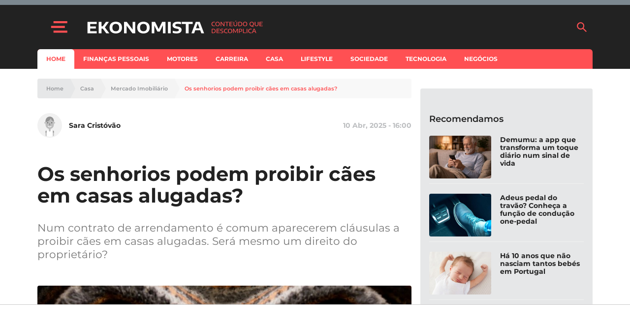

--- FILE ---
content_type: text/html; charset=utf-8
request_url: https://www.google.com/recaptcha/api2/aframe
body_size: 135
content:
<!DOCTYPE HTML><html><head><meta http-equiv="content-type" content="text/html; charset=UTF-8"></head><body><script nonce="sxt8SG8dWAgmMnpIMQeyMQ">/** Anti-fraud and anti-abuse applications only. See google.com/recaptcha */ try{var clients={'sodar':'https://pagead2.googlesyndication.com/pagead/sodar?'};window.addEventListener("message",function(a){try{if(a.source===window.parent){var b=JSON.parse(a.data);var c=clients[b['id']];if(c){var d=document.createElement('img');d.src=c+b['params']+'&rc='+(localStorage.getItem("rc::a")?sessionStorage.getItem("rc::b"):"");window.document.body.appendChild(d);sessionStorage.setItem("rc::e",parseInt(sessionStorage.getItem("rc::e")||0)+1);localStorage.setItem("rc::h",'1769003386565');}}}catch(b){}});window.parent.postMessage("_grecaptcha_ready", "*");}catch(b){}</script></body></html>

--- FILE ---
content_type: application/javascript; charset=utf-8
request_url: https://fundingchoicesmessages.google.com/f/AGSKWxX8_EpKVv3DllaYNO1_NI5-T-kREXjCTeLmsSmtnP2D10yh4B5CRhb52DJYuJOqaiZoc5fCKk4-XN906r9piCYAhHtoAu9zDOwOP90PZ2oLkJbsayowlv8vM84iMP6I71986UyWDDmJg2s4JD8LB_j2ynq5VHMGrghBYy8SY-XJGAjU1WOpMK8l-Rna/__adsys_/sponsorad2./adsico3..html?ad_/ads.cms
body_size: -1292
content:
window['e2f7eaf1-ca7c-4d1a-b7ee-990cea4ad067'] = true;

--- FILE ---
content_type: application/javascript; charset=utf-8
request_url: https://fundingchoicesmessages.google.com/f/AGSKWxVxO27ef-jVJPNyukLRezNEotxGL8SMCwZrMXujDetlQgz-OQfhGLMYcf_6R_lr2-4g0Z2H98ZWlkMZ6FmUE5VvUnHMpDl6Qq_Oc3lk3S8RAXIgh-hgL9iQh_zDpFNm7D9aj1LTEw==?fccs=W251bGwsbnVsbCxudWxsLG51bGwsbnVsbCxudWxsLFsxNzY5MDAzMzgzLDMzOTAwMDAwMF0sbnVsbCxudWxsLG51bGwsW251bGwsWzddXSwiaHR0cHM6Ly93d3cuZS1rb25vbWlzdGEucHQvcHJvaWJpci1jYWVzLWVtLWNhc2FzLWFsdWdhZGFzLyIsbnVsbCxbWzgsIjlvRUJSLTVtcXFvIl0sWzksImVuLVVTIl0sWzE5LCIyIl0sWzE3LCJbMF0iXSxbMjQsIiJdLFsyOSwiZmFsc2UiXV1d
body_size: -210
content:
if (typeof __googlefc.fcKernelManager.run === 'function') {"use strict";this.default_ContributorServingResponseClientJs=this.default_ContributorServingResponseClientJs||{};(function(_){var window=this;
try{
var QH=function(a){this.A=_.t(a)};_.u(QH,_.J);var RH=_.ed(QH);var SH=function(a,b,c){this.B=a;this.params=b;this.j=c;this.l=_.F(this.params,4);this.o=new _.dh(this.B.document,_.O(this.params,3),new _.Qg(_.Qk(this.j)))};SH.prototype.run=function(){if(_.P(this.params,10)){var a=this.o;var b=_.eh(a);b=_.Od(b,4);_.ih(a,b)}a=_.Rk(this.j)?_.be(_.Rk(this.j)):new _.de;_.ee(a,9);_.F(a,4)!==1&&_.G(a,4,this.l===2||this.l===3?1:2);_.Fg(this.params,5)&&(b=_.O(this.params,5),_.hg(a,6,b));return a};var TH=function(){};TH.prototype.run=function(a,b){var c,d;return _.v(function(e){c=RH(b);d=(new SH(a,c,_.A(c,_.Pk,2))).run();return e.return({ia:_.L(d)})})};_.Tk(8,new TH);
}catch(e){_._DumpException(e)}
}).call(this,this.default_ContributorServingResponseClientJs);
// Google Inc.

//# sourceURL=/_/mss/boq-content-ads-contributor/_/js/k=boq-content-ads-contributor.ContributorServingResponseClientJs.en_US.9oEBR-5mqqo.es5.O/d=1/exm=kernel_loader,loader_js_executable/ed=1/rs=AJlcJMwtVrnwsvCgvFVyuqXAo8GMo9641A/m=web_iab_tcf_v2_signal_executable
__googlefc.fcKernelManager.run('\x5b\x5b\x5b8,\x22\x5bnull,\x5b\x5bnull,null,null,\\\x22https:\/\/fundingchoicesmessages.google.com\/f\/AGSKWxXbZ7CQzqL_dXV_0_MBfKqYdTWkCuL8pgn62BkhijMWdQoYBUbSOFX1-Jtj1RfzLBF87Dp2hvYSPJd2M9i38BNk65GUbYGndL4MQ1XAuEcz-Tg_hsaaVmBXdJqEyCFg0tHEyXy3sw\\\\u003d\\\\u003d\\\x22\x5d,null,null,\x5bnull,null,null,\\\x22https:\/\/fundingchoicesmessages.google.com\/el\/AGSKWxUKEDDAd6HrTN6ORuVqTnQpoBtRO-4Ha_LRXd5c0uMqisUWEE9jytn6ivl6jvKYRFepwk6qG8nCCJ4zYb8uNa7K2gPX0eiZ1351tGsXaNmDb3AiL8baf7eDtWhXoZb6alwnvsw07Q\\\\u003d\\\\u003d\\\x22\x5d,null,\x5bnull,\x5b7\x5d\x5d\x5d,\\\x22e-konomista.pt\\\x22,1,\\\x22pt-PT\\\x22,null,null,null,null,1\x5d\x22\x5d\x5d,\x5bnull,null,null,\x22https:\/\/fundingchoicesmessages.google.com\/f\/AGSKWxXxUsRzw-KGtgX0Vlwx6MNNvKFEWuNzKlVcQ5nPnoyKkMqg57ZXX-EtcPmmVdRDwsGvkKIrAuMbymRkm4-pdMuSN_uqY-nEVmvpL1DLsLa-OV7TYumOJ8cqpXop2Ff2rd-yKaAIrg\\u003d\\u003d\x22\x5d\x5d');}